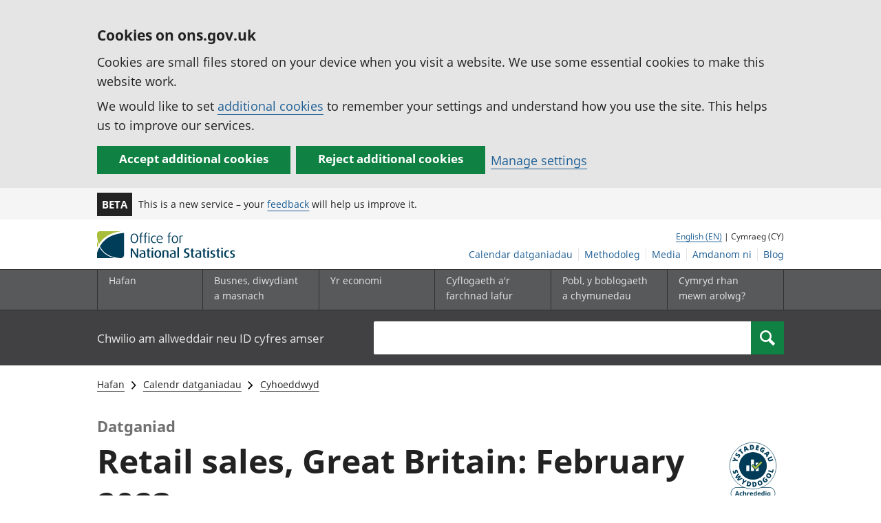

--- FILE ---
content_type: text/html; charset=UTF-8
request_url: https://cy.ons.gov.uk/releases/retailsalesgreatbritainfebruary2023
body_size: 9567
content:
<!DOCTYPE html>
<html lang="cy" xml:lang="cy">
  <head>
    <title>
      
        Retail sales, Great Britain: February 2023
      - Swyddfa Ystadegau Gwladol
    </title>

    
      <meta name="description" content="">
    

    <meta charset="utf-8">
    <meta content="width=device-width,initial-scale=1.0,user-scalable=1" name="viewport">
    <meta name="format-detection" content="telephone=no">
    <meta name="theme-color" content="#58595B">
    <meta name="apple-mobile-web-app-status-bar-style" content="#58595B">
    
    

    
      <link rel="stylesheet" href="//cdn.ons.gov.uk/dis-design-system-go/v1.3.0/css/main.css">
    

    

    

    <script>

    
    function extractValue(key, extractionString) {
        const extractionRegex = new RegExp(`'${key}':(.*?)[,}]`)
        const match = extractionString.match(extractionRegex)
        if (match) {
            return match[1]
        }
        
        return null
    }

    
    
    function getUsageCookieValue() {
        
        var policyCookie = document.cookie.match('(?:^|; )ons_cookie_policy=({.*?})');
        if (policyCookie) {
            console.debug('ons_cookie_policy found');

            var usageValue = extractValue("usage", policyCookie[1]);
            console.debug('usage is', usageValue);

            
            
            return (usageValue == "true") ? false : true
        }
        console.debug('no cookie found - opting out');
        return true
    }

    
    function htmlUnescape(str) {
        return str.replace(/&#x3D;/g, "=");
    }

    dataLayer = [{
        "analyticsOptOut": getUsageCookieValue(),
        "gtm.whitelist": ["google", "hjtc", "lcl"],
        "gtm.blacklist": ["customScripts", "sp", "adm", "awct", "k", "d", "j"],
    
        "contentTitle": htmlUnescape("Retail sales, Great Britain: February 2023"),
    
    
    
    
    
        "contentType": "releaseCalendar",
    
    
    }];

</script>

    
    
  <script>
    dataLayer.push({"analyticsOptOut": getUsageCookieValue(),
			"gtm.whitelist": ["google","hjtc","lcl"],
			"gtm.blacklist": ["customScripts","sp","adm","awct","k","d","j"],
			"contentTitle": "Retail sales, Great Britain: February 2023",
			"release-status": "published",
			"release-date": "2023/03/24",
			"release-time": "07:00",
			"release-date-status": "",
			"next-release-date": "21 April 2023",
			"contact-name": "Rhys Lewis ",
		});
  </script>


    
    
    <script>
      (function (w, d, s, l, i) {
        w[l] = w[l] || [];
        w[l].push({'gtm.start': new Date().getTime(), event: 'gtm.js'});
        var f = d.getElementsByTagName(s)[0],
          j = d.createElement(s),
          dl = l != 'dataLayer'
            ? '&l=' + l
            : '';
        j.async = true;
        j.src = 'https://www.googletagmanager.com/gtm.js?id=' + i + dl;
        f.parentNode.insertBefore(j, f);
      })(window, document, 'script', 'dataLayer', 'GTM-MBCBVQS');
    </script>
    
  </head>

  <body class="page-type--releaseCalendar">
    <script>
      document.body.className = (
        (document.body.className)
        ? document.body.className + ' js js-enabled'
        : 'js js-enabled');
    </script>

    
    <noscript>
      <iframe
        src="https://www.googletagmanager.com/ns.html?id=GTM-MBCBVQS"
        height="0"
        width="0"
        style="display:none;visibility:hidden"></iframe>
    </noscript>
    

    

    
      <div class="ons-page">
        <div class="ons-page__content">
        
        
          <section>
    <form action="/cookies/accept-all" method="GET" id="global-cookie-message" class="cookies-banner cookies-banner--hidden js-cookies-banner-form clearfix"
                aria-label="cookie banner">
        <div class="cookies-banner__wrapper wrapper js-cookies-banner-inform" role="region" aria-label="Cookies banner">
            <div>
                <div class="cookies-banner__message adjust-font-size--18">
                    <h2 class="cookies-banner__heading font-size--h3">Cookies on ons.gov.uk</h2>
                    <p class="cookies-banner__body">Cookies are small files stored on your device when you visit a website. We use some essential cookies to make this website work.</p>
                    <p class="cookies-banner__body">We would like to set <a href="/cookies">additional cookies</a> to remember your settings and understand how you use the site. This helps us to improve our services.</p>
                </div>
                <div class="cookies-banner__buttons">
                    <div class="nojs--hide cookies-banner__button cookies-banner__button--accept">
                        <button class="btn btn--full-width btn--primary btn--focus margin-right--2 font-weight-700 font-size--17 text-wrap js-accept-cookies" data-gtm-accept-cookies="true" type="submit" data-action="accept" tabindex="0">Accept additional cookies</button>
                    </div>
                    <div class="nojs--hide cookies-banner__button cookies-banner__button--reject">
                        <button class="btn btn--full-width btn--primary btn--focus margin-right--2 font-weight-700 font-size--17 text-wrap js-reject-cookies" data-gtm-accept-cookies="false" type="submit" data-action="reject" tabindex="0">Reject additional cookies</button>
                    </div>
                    <div class="cookies-banner__button">
                        <a href="/cookies">Manage settings</a>
                    </div>
                </div>
            </div>
        </div>
        <div class="hidden js-cookies-banner-confirmation" tabindex="-1">
            <div class="cookies-banner__wrapper wrapper">
                <div class="col">
                    <div class="cookies-banner__message adjust-font-size--18">
                        <p class="cookies-banner__confirmation-message">
                            <span class="hidden ons-js-accepted-text">You have accepted all additional cookies.</span>
                            <span class="hidden ons-js-rejected-text">You have rejected all additional cookies.</span>
                            <span>You can <a href="/cookies">change your cookie preferences</a> at any time.</span>
                            <button type="button" class="cookies-banner__button--hide js-hide-cookies-banner">Hide</button>
                        </p>
                    </div>
                </div>
            </div>
        </div>
    </form>
</section>

        
        
          <header>
    <a class="skiplink" href="#main" tabindex="0">Skip to main content</a>
    
    
    
        <div class="ons-phase-banner">
  <div class="ons-container">
    <div class="ons-grid ons-grid--flex ons-grid--gutterless ons-grid--no-wrap">
      <div class="ons-grid__col ons-col-auto ons-u-flex-no-grow ons-u-flex-no-shrink">
        <strong class="ons-phase-banner__badge">Beta</strong>
      </div>
      
        <div class="ons-col-auto ons-grid--flex ons-grid--no-wrap@l ons-grid--vertical-center">
            <span class="ons-u-fs-s ons-u-m-no">This is a new service – your <a href="/feedback">feedback</a> will help us improve it.</span>
        </div>
      
    </div>
  </div>
</div>

    
    <div id="pagePath" class="hide">/releases/retailsalesgreatbritainfebruary2023</div>
    <div class="wrapper">
        <div class="header col-wrap">
            <div class="col col--lg-one-third col--md-one-third">
                <a id="logo-link" href="/">
                    <img class="logo" src="https://cdn.ons.gov.uk/assets/images/ons-logo/v2/ons-logo.svg" alt="Logo Swyddfa Ystadegau Gwladol - Hafan">
                </a>
            </div>
            <div class="col col--lg-two-thirds col--md-two-thirds hide--sm print--hide language--js__container">
                <div class="language">
                    
                        <a class="language__link icon--hide" lang="en-GB" href="https://www.ons.gov.uk/releases/retailsalesgreatbritainfebruary2023">English (EN)</a>
                        | Cymraeg (CY)
                    
                </div>
            </div>
            <div class="secondary-nav col col--lg-two-thirds col--md-two-thirds print--hide">
                <ul id="nav-secondary" class="secondary-nav__list js-nav-clone__list">
                    <li class="secondary-nav__item">
                        <a class="secondary-nav__link  js-nav-clone__link" href="/releasecalendar">Calendar datganiadau</a>
                    </li>
                    <li class="secondary-nav__item">
                        <a class="secondary-nav__link  js-nav-clone__link" href="/methodology">Methodoleg</a>
                    </li>
                    <li class="secondary-nav__item">
                        <a class="secondary-nav__link  js-nav-clone__link" href="/news">Media</a>
                    </li>
                    <li class="secondary-nav__item">
                        <a class="secondary-nav__link  js-nav-clone__link" href="/aboutus">Amdanom ni</a>
                    </li>
                    <li class="secondary-nav__item">
                        <a
                            class="secondary-nav__link icon--hide js-nav-clone__link"
                            target="_blank"
                            rel="noopener noreferrer"
                            href="https://blog.ons.gov.uk/">Blog</a>
                    </li>
                </ul>
            </div>
        </div>
    </div>
    <div class="primary-nav print--hide">
        
            <nav aria-label="Site navigation">
                <ul class="nav--controls">
                    <li class="nav--controls__item">
                        <a
                            href="#nav-primary"
                            id="menu-toggle"
                            aria-controls="nav-primary"
                            aria-expanded="false"
                            class="nav--controls__menu ">
                            <span class="nav--controls__text">Dewislen</span>
                        </a>
                    </li>
                    
                        <li class="nav--controls__item ">
                            <a href="#nav-search" id="search-toggle" aria-controls="nav-search" aria-expanded="false" class="nav--controls__search" aria-label="Search">
                                <span class="nav--controls__text">Chwilio</span>
                            </a>
                        </li>
                    
                </ul>
                <ul class="wrapper nav-main--hidden primary-nav__list" id="nav-primary" aria-expanded="false">
                    <li class="primary-nav__item  js-nav hide--sm old-ie--display-block">
                        <a class="primary-nav__link col col--md-7 col--lg-9" href="/">Hafan</a>
                    </li>
                    <li class="primary-nav__item js-nav js-expandable ">
                        <a class="primary-nav__link col col--md-8 col--lg-10" href="/businessindustryandtrade" aria-expanded="false" aria-label="Busnes, diwydiant a masnach is-dewislen">
                            <span aria-hidden="true" class="expansion-indicator"></span>
                            <span class="submenu-title">
                                Busnes, diwydiant a masnach
                            </span>
                        </a>
                        <ul
                            class="primary-nav__child-list col col--md-16 col--lg-20 js-expandable__content js-nav-hidden jsEnhance"
                            aria-expanded="false"
                            aria-label="submenu">
                            <li class="primary-nav__child-item  js-expandable__child">
                                <a class="primary-nav__child-link" tabindex="-1" href="/businessindustryandtrade/business">Busnes</a>
                            </li>
                            <li class="primary-nav__child-item  js-expandable__child">
                                <a class="primary-nav__child-link" tabindex="-1" href="/businessindustryandtrade/changestobusiness">Newidiadau i fusnesau</a>
                            </li>
                            <li class="primary-nav__child-item  js-expandable__child">
                                <a class="primary-nav__child-link" tabindex="-1" href="/businessindustryandtrade/constructionindustry">Diwydiant adeiladu</a>
                            </li>
                            <li class="primary-nav__child-item  js-expandable__child">
                                <a class="primary-nav__child-link" tabindex="-1" href="/businessindustryandtrade/itandinternetindustry">Y diwydiant TG a&#39;r rhyngrwyd</a>
                            </li>
                            <li class="primary-nav__child-item  js-expandable__child">
                                <a class="primary-nav__child-link" tabindex="-1" href="/businessindustryandtrade/internationaltrade">Masnach ryngwladol</a>
                            </li>
                            <li class="primary-nav__child-item  js-expandable__child">
                                <a class="primary-nav__child-link" tabindex="-1" href="/businessindustryandtrade/manufacturingandproductionindustry">Y diwydiant gweithgynhyrchu a chynhyrchu</a>
                            </li>
                            <li class="primary-nav__child-item  js-expandable__child">
                                <a class="primary-nav__child-link" tabindex="-1" href="/businessindustryandtrade/retailindustry">Y diwydiant manwethu</a>
                            </li>
                            <li class="primary-nav__child-item  js-expandable__child">
                                <a class="primary-nav__child-link" tabindex="-1" href="/businessindustryandtrade/tourismindustry">Y diwydiant twristiaeth</a>
                            </li>
                        </ul>
                    </li>
                    <li class="primary-nav__item js-nav js-expandable ">
                        <a class="primary-nav__link col col--md-8 col--lg-10" href="/economy" aria-expanded="false" aria-label="Yr economi is-dewislen toggle">
                            <span aria-hidden="true" class="expansion-indicator"></span>
                            <span class="submenu-title">
                                Yr economi
                            </span>
                        </a>
                        <ul
                            class="primary-nav__child-list col col--md-16 col--lg-20 js-expandable__content js-nav-hidden jsEnhance"
                            aria-expanded="false"
                            aria-label="submenu">
                            <li class="primary-nav__child-item  js-expandable__child">
                                <a class="primary-nav__child-link" tabindex="-1" href="/economy/economicoutputandproductivity">Allgynnyrch economaidd a chynhyrchiant</a>
                            </li>
                            <li class="primary-nav__child-item  js-expandable__child">
                                <a class="primary-nav__child-link" tabindex="-1" href="/economy/environmentalaccounts">Cyfrifon amgylcheddol</a>
                            </li>
                            <li class="primary-nav__child-item  js-expandable__child">
                                <a class="primary-nav__child-link" tabindex="-1" href="/economy/governmentpublicsectorandtaxes">Llwodraeth, y sector cyhoeddus a threthi</a>
                            </li>
                            <li class="primary-nav__child-item  js-expandable__child">
                                <a class="primary-nav__child-link" tabindex="-1" href="/economy/grossdomesticproductgdp">Cynnyrch Domestig Gros (CDG)</a>
                            </li>
                            <li class="primary-nav__child-item  js-expandable__child">
                                <a class="primary-nav__child-link" tabindex="-1" href="/economy/grossvalueaddedgva">Gwerth Ychwanegol Gros</a>
                            </li>
                            <li class="primary-nav__child-item  js-expandable__child">
                                <a class="primary-nav__child-link" tabindex="-1" href="/economy/inflationandpriceindices">Mynegeion chwyddiant a phrisiau</a>
                            </li>
                            <li class="primary-nav__child-item  js-expandable__child">
                                <a class="primary-nav__child-link" tabindex="-1" href="/economy/investmentspensionsandtrusts">Buddsoddiadau, pensiynau ac ymddiriedolaethau</a>
                            </li>
                            <li class="primary-nav__child-item  js-expandable__child">
                                <a class="primary-nav__child-link" tabindex="-1" href="/economy/nationalaccounts">Cyfrifon gwladol</a>
                            </li>
                            <li class="primary-nav__child-item  js-expandable__child">
                                <a class="primary-nav__child-link" tabindex="-1" href="/economy/regionalaccounts">Cyfrifon rhanbarthol</a>
                            </li>
                        </ul>
                    </li>
                    <li class="primary-nav__item js-nav js-expandable ">
                        <a class="primary-nav__link col col--md-8 col--lg-10" href="/employmentandlabourmarket" aria-expanded="false" aria-label="Cyflogaeth a&#39;r farchnad lafur is-dewislen toggle">
                            <span aria-hidden="true" class="expansion-indicator"></span>
                            <span class="submenu-title">
                                Cyflogaeth a&#39;r farchnad lafur
                            </span>
                        </a>
                        <ul
                            class="primary-nav__child-list col col--md-16 col--lg-20 js-expandable__content js-nav-hidden jsEnhance"
                            aria-expanded="false"
                            aria-label="submenu">
                            <li class="primary-nav__child-item  js-expandable__child">
                                <a class="primary-nav__child-link" tabindex="-1" href="/employmentandlabourmarket/peopleinwork">Pobl mewn gwaith</a>
                            </li>
                            <li class="primary-nav__child-item  js-expandable__child">
                                <a class="primary-nav__child-link" tabindex="-1" href="/employmentandlabourmarket/peoplenotinwork">Pobl nad ydynt mewn gwaith</a>
                            </li>
                        </ul>
                    </li>
                    <li class="primary-nav__item js-nav js-expandable ">
                        <a class="primary-nav__link col col--md-8 col--lg-10" href="/peoplepopulationandcommunity" aria-expanded="false" aria-label="Pobl, y boblogaeth a chymunedau is-dewislen toggle">
                            <span aria-hidden="true" class="expansion-indicator"></span>
                            <span class="submenu-title">
                                Pobl, y boblogaeth a chymunedau
                            </span>
                        </a>
                        <ul
                            class="primary-nav__child-list col col--md-16 col--lg-20 js-expandable__content js-nav-hidden jsEnhance"
                            aria-expanded="false"
                            aria-label="submenu">
                            <li class="primary-nav__child-item  js-expandable__child">
                                <a class="primary-nav__child-link" tabindex="-1" href="/peoplepopulationandcommunity/armedforcescommunity">Armed forces community</a>
                            </li>
                            <li class="primary-nav__child-item  js-expandable__child">
                                <a class="primary-nav__child-link" tabindex="-1" href="/peoplepopulationandcommunity/birthsdeathsandmarriages">Genedigaethau, marwolaethau a phriodasau</a>
                            </li>
                            <li class="primary-nav__child-item  js-expandable__child">
                                <a class="primary-nav__child-link" tabindex="-1" href="/peoplepopulationandcommunity/crimeandjustice">Troseddu a chyfiawnder</a>
                            </li>
                            <li class="primary-nav__child-item  js-expandable__child">
                                <a class="primary-nav__child-link" tabindex="-1" href="/peoplepopulationandcommunity/culturalidentity">Hunaniaeth ddiwylliannol</a>
                            </li>
                            <li class="primary-nav__child-item  js-expandable__child">
                                <a class="primary-nav__child-link" tabindex="-1" href="/peoplepopulationandcommunity/educationandchildcare">Addysg a gofal plant</a>
                            </li>
                            <li class="primary-nav__child-item  js-expandable__child">
                                <a class="primary-nav__child-link" tabindex="-1" href="/peoplepopulationandcommunity/elections">Etholiadau</a>
                            </li>
                            <li class="primary-nav__child-item  js-expandable__child">
                                <a class="primary-nav__child-link" tabindex="-1" href="/peoplepopulationandcommunity/healthandsocialcare">Iechyd a gofal cymdeithasol</a>
                            </li>
                            <li class="primary-nav__child-item  js-expandable__child">
                                <a class="primary-nav__child-link" tabindex="-1" href="/peoplepopulationandcommunity/householdcharacteristics">Nodweddion aelwydydd</a>
                            </li>
                            <li class="primary-nav__child-item  js-expandable__child">
                                <a class="primary-nav__child-link" tabindex="-1" href="/peoplepopulationandcommunity/housing">Tai</a>
                            </li>
                            <li class="primary-nav__child-item  js-expandable__child">
                                <a class="primary-nav__child-link" tabindex="-1" href="/peoplepopulationandcommunity/leisureandtourism">Hamdden a thwristiaeth</a>
                            </li>
                            <li class="primary-nav__child-item  js-expandable__child">
                                <a class="primary-nav__child-link" tabindex="-1" href="/peoplepopulationandcommunity/wellbeing">Lles</a>
                            </li>
                            <li class="primary-nav__child-item  js-expandable__child">
                                <a class="primary-nav__child-link" tabindex="-1" href="/peoplepopulationandcommunity/personalandhouseholdfinances">Cyllid personol a chyllid aelwydydd</a>
                            </li>
                            <li class="primary-nav__child-item  js-expandable__child">
                                <a class="primary-nav__child-link" tabindex="-1" href="/peoplepopulationandcommunity/populationandmigration">Poblogaeth ac ymfudo</a>
                            </li>
                        </ul>
                    </li>
                    <li class="primary-nav__item js-nav">
                        <a class="primary-nav__link  col col--md-8 col--lg-10" href="/surveys">
                            Cymryd rhan mewn arolwg?
                        </a>
                    </li>
                    <li class="hide--md primary-nav__language">
                        
                            <a class="language__link icon--hide" href="https://www.ons.gov.uk/releases/retailsalesgreatbritainfebruary2023">English (EN)</a>
                            | Cymraeg (CY)
                        
                    </li>
                </ul>
            </nav>
        
    </div>
    
        <div class="search nav-search--hidden print--hide" id="searchBar" role="search">
            <div class="wrapper">
                <form class="col-wrap search__form" action="/search">
                    <label class="search__label col col--md-23 col--lg-24" for="nav-search">Chwilio am allweddair neu ID cyfres amser</label>
                    <input
                        type="search"
                        autocomplete="off"
                        class="search__input col col--md-21 col--lg-32"
                        id="nav-search"
                        name="q"
                        value="">
                    <button type="submit" class="search__button col--md-3 col--lg-3" id="nav-search-submit" aria-label="Search">
                        <span class="visuallyhidden">Chwilio</span>
                        
                            <span><svg
    class="ons-svg-icon ons-svg-icon--m"
    viewbox="0 0 12 12"
    xmlns="http://www.w3.org/2000/svg"
    aria-hidden="true"
    fill="currentColor">
    <path d="M11.86 10.23 8.62 6.99a4.63 4.63 0 1 0-6.34 1.64 4.55 4.55 0 0 0 2.36.64 4.65 4.65 0 0 0 2.33-.65l3.24 3.23a.46.46 0 0
    0 .65 0l1-1a.48.48 0 0 0 0-.62Zm-5-3.32a3.28 3.28 0 0 1-2.31.93 3.22 3.22 0 1 1 2.35-.93Z"/>
</svg>
</span>
                        
                    </button>
                </form>
            </div>
        </div>
    
</header>

          



<div class="ons-page__container ons-container">
    <nav
        class="ons-breadcrumb print--hide"
        aria-label="Breadcrumbs"
    >
        <ol class="ons-breadcrumb__items ons-u-fs-s">
            
            <li class="ons-breadcrumb__item ons-u-p-no">
                
                <a
                    class="ons-breadcrumb__link"
                    href="/"
                >Hafan</a>
                
                <svg class="ons-svg-icon" viewBox="0 0 8 13" xmlns="http://www.w3.org/2000/svg" focusable="false">
    <path
        d="M5.74,14.28l-.57-.56a.5.5,0,0,1,0-.71h0l5-5-5-5a.5.5,0,0,1,0-.71h0l.57-.56a.5.5,0,0,1,.71,0h0l5.93,5.93a.5.5,0,0,1,0,.7L6.45,14.28a.5.5,0,0,1-.71,0Z"
        transform="translate(-5.02 -1.59)"/>
</svg>

            </li>
            
            <li class="ons-breadcrumb__item ons-u-p-no">
                
                <a
                    class="ons-breadcrumb__link"
                    href="/releasecalendar"
                >Calendr datganiadau</a>
                
                <svg class="ons-svg-icon" viewBox="0 0 8 13" xmlns="http://www.w3.org/2000/svg" focusable="false">
    <path
        d="M5.74,14.28l-.57-.56a.5.5,0,0,1,0-.71h0l5-5-5-5a.5.5,0,0,1,0-.71h0l.57-.56a.5.5,0,0,1,.71,0h0l5.93,5.93a.5.5,0,0,1,0,.7L6.45,14.28a.5.5,0,0,1-.71,0Z"
        transform="translate(-5.02 -1.59)"/>
</svg>

            </li>
            
            <li class="ons-breadcrumb__item ons-u-p-no">
                
                <a
                    class="ons-breadcrumb__link"
                    href="/releasecalendar?release-type=type-published"
                >Cyhoeddwyd</a>
                
                <svg class="ons-svg-icon" viewBox="0 0 8 13" xmlns="http://www.w3.org/2000/svg" focusable="false">
    <path
        d="M5.74,14.28l-.57-.56a.5.5,0,0,1,0-.71h0l5-5-5-5a.5.5,0,0,1,0-.71h0l.57-.56a.5.5,0,0,1,.71,0h0l5.93,5.93a.5.5,0,0,1,0,.7L6.45,14.28a.5.5,0,0,1-.71,0Z"
        transform="translate(-5.02 -1.59)"/>
</svg>

            </li>
            
        </ol>
    </nav>
</div>



        
        <main id="main" role="main" tabindex="-1">
          <div class="ons-page__container ons-container release" 
  data-gtm-release-status="published"
  data-gtm-release-date="2023/03/24"
  data-gtm-release-time="07:00"
  data-gtm-release-date-status=""
  data-gtm-next-release-date="21 April 2023"
  data-gtm-contact-name="Rhys Lewis "
>

  <div class="ons-u-fs-m ons-u-mt-s ons-u-pb-xxs release__document-type">Datganiad</div>
  <h1 class="ons-u-fs-xxxl ons-u-mb-m">
    <span>Retail sales, Great Britain: February 2023</span>
    
      <a
        href="https://uksa.statisticsauthority.gov.uk/about-the-authority/uk-statistical-system/types-of-official-statistics/"
        class="national-statistics__link ons-u-ml-s"
      >
        
          <img
            src="https://cdn.ons.gov.uk/assets/images/ons-logo/kitemark/v2/uksa-kitemark-cy.svg"
            alt="UK Statistics Authority Kitemark"
            class="osr__logo"
          >
        
      </a>
    
  </h1>

  <div>
    

    
          <div class="ons-grid ons-js-toc-container ons-u-ml-no">
            <div class="ons-grid__col ons-grid__col--sticky@m ons-col-4@m ons-col-12@s ons-u-p-no">
              <span class="ons-u-fs-r--b">Rhyddhawyd:</span>
              <span class="ons-u-nowrap">24 Mawrth 2023 7:00am</span>
            </div>
            <div class="ons-grid__col ons-col-8@m ons-col-12@s ons-u-p-no@xxs@m">
              <span class="ons-u-fs-r--b">Datganiad nesaf:</span>
              <span class="ons-u-nowrap">21 April 2023</span>
            </div>
          </div>
        
    <div class="ons-u-pt-s ons-u-pb-m@m ons-u-pb-s@xxs@m">
        
    </div>
</div>

  <div class="ons-grid ons-js-toc-container ons-u-ml-no">
   
  <div class="ons-grid__col ons-grid__col--sticky@m ons-col-4@m ons-u-p-no">
    

<aside
  
  class="ons-toc-container"
  role="complementary"
>
  <nav
    class="ons-toc"
    aria-label="Tabl cynnwys"
  >
    <h2 class="ons-toc__title ons-u-fs-r--b ons-u-mb-s">Cynnwys</h2>
    <ol class="ons-list ons-u-mb-m ons-list--dashed">
      
      
        
        <li
          class="ons-list__item"
          
        >
          <a href="#summary" class="ons-list__link">Crynodeb</a>
        </li>
      
        
        <li
          class="ons-list__item"
          
        >
          <a href="#publications" class="ons-list__link">Cyhoeddiadau</a>
        </li>
      
        
        <li
          class="ons-list__item"
          
        >
          <a href="#data" class="ons-list__link">Data</a>
        </li>
      
        
        <li
          class="ons-list__item"
          
        >
          <a href="#contactdetails" class="ons-list__link">Manylion cyswllt</a>
        </li>
      
        
        <li
          class="ons-list__item"
          
        >
          <a href="#aboutthedata" class="ons-list__link">Ynglŷn â&#39;r data</a>
        </li>
      
    </ol>
  </nav>
</aside>

  </div>


  
  <div class="ons-grid__col ons-col-8@m ons-col-12@s ons-u-p-no@xxs@m">
    <div class="ons-pl-grid-col">
  
  
  
    
    <section id="summary" class="ons-u-mb-l">
      <h2>Crynodeb</h2>
      
        <p><p>A first estimate of retail sales in volume and value terms, seasonally and non-seasonally adjusted.</p>
</p>
      
    </section>
  
    
    <section id="publications" class="ons-u-mb-l">
      <h2>Cyhoeddiadau</h2>
      
        <ul class="ons-list ons-list--bare">
  
    <li class="ons-list__item">
      <p>
        
        
          <a href="/businessindustryandtrade/retailindustry/bulletins/retailsales/february2023">Retail sales, Great Britain: February 2023</a>
        
      </p>

      
        <p>
          A first estimate of retail sales in volume and value terms, seasonally and non-seasonally adjusted.
        </p>
      
    </li>
  
</ul>

      
    </section>
  
    
    <section id="data" class="ons-u-mb-l">
      <h2>Data</h2>
      
        <ul class="ons-list ons-list--bare">
  
    <li class="ons-list__item">
      <p>
        
        
          <a href="/businessindustryandtrade/retailindustry/datasets/retailsalesrevisionstriangles3monthgrowth">Retail sales revisions triangles, three-month growth</a>
        
      </p>
       
        <p>
          Detailed revisions analysis for three months, Great Britain; includes a 12-month comparison.
        </p>
      
    </li>
  
    <li class="ons-list__item">
      <p>
        
        
          <a href="/businessindustryandtrade/retailindustry/datasets/retailsalesindexreferencetables">Retail Sales Index</a>
        
      </p>
       
        <p>
          A series of retail sales data for Great Britain in value and volume terms, seasonally and non-seasonally adjusted.
        </p>
      
    </li>
  
    <li class="ons-list__item">
      <p>
        
        
          <a href="/businessindustryandtrade/retailindustry/datasets/retailsalessummarytables">Retail sales, summary tables</a>
        
      </p>
       
        <p>
          Summary tables for distribution analysis, response rates, standard errors and revisions triangles.
        </p>
      
    </li>
  
    <li class="ons-list__item">
      <p>
        
        
          <a href="/businessindustryandtrade/retailindustry/datasets/retailsalesrevisionstriangles1monthgrowth">Retail sales revisions triangles, one-month growth</a>
        
      </p>
       
        <p>
          Detailed retail sales revisions analysis for the current month, Great Britain; includes a 12-month comparison.
        </p>
      
    </li>
  
    <li class="ons-list__item">
      <p>
        
        
          <a href="/businessindustryandtrade/retailindustry/datasets/retailsalesbusinessanalysis">Retail sales, business analysis</a>
        
      </p>
       
        <p>
          The extent to which individual businesses in Great Britain experienced actual changes in their sales.
        </p>
      
    </li>
  
    <li class="ons-list__item">
      <p>
        
        
          <a href="/businessindustryandtrade/retailindustry/datasets/retailsalesqualitytables">Retail sales quality tables</a>
        
      </p>
       
        <p>
          Standard error reference tables for the Retail Sales Index in Great Britain.
        </p>
      
    </li>
  
    <li class="ons-list__item">
      <p>
        
        
          <a href="/businessindustryandtrade/retailindustry/datasets/retailsalesindexcategoriesandtheirpercentageweights">Retail Sales Index categories and their percentage weights</a>
        
      </p>
       
        <p>
          Retail sales categories and descriptions and their percentage of all retailing in Great Britain.
        </p>
      
    </li>
  
    <li class="ons-list__item">
      <p>
        
        
          <a href="/businessindustryandtrade/retailindustry/datasets/retailsalesindexinternetsales">Retail Sales Index internet sales</a>
        
      </p>
       
        <p>
          Internet sales in Great Britain by store type, month and year.
        </p>
      
    </li>
  
    <li class="ons-list__item">
      <p>
        
        
          <a href="/businessindustryandtrade/retailindustry/datasets/poundsdatatotalretailsales">Retail sales pounds data</a>
        
      </p>
       
        <p>
          Total sales and average weekly spending estimates for each retail sector in Great Britain in thousands of pounds.
        </p>
      
    </li>
  
    <li class="ons-list__item">
      <p>
        
        
          <a href="/businessindustryandtrade/retailindustry/datasets/internetsalesindexcategoriesandtheirpercentageweights">Retail sales, internet index categories and their percentage weights</a>
        
      </p>
       
        <p>
          Descriptions and categories of the Internet Sales Index and their percentage of all retailing for Great Britain.
        </p>
      
    </li>
  
  
  
</ul>

      
    </section>
  
    
    <section id="contactdetails" class="ons-u-mb-l">
      <h2>Manylion cyswllt</h2>
      
        <div>
  <h3 class="ons-u-mb-no ons-u-fs-r--b">Enw</h3>
  <p>Rhys Lewis </p>

  <h3 class="ons-u-mb-no ons-u-fs-r--b">E-bost</h3>
  <p>
    <a href="mailto:retail.sales.enquiries@ons.gov.uk">retail.sales.enquiries@ons.gov.uk</a>
  </p>

  
    <h3 class="ons-u-mb-no ons-u-fs-r--b">Ffôn</h3>
    <p>
      <a href="tel:&#43;44%201633%20455602">&#43;44 1633 455602</a>
    </p>
  
</div>

      
    </section>
  
    
    <section id="aboutthedata" class="ons-u-mb-l">
      <h2>Ynglŷn â&#39;r data</h2>
      
        <div class="about-the-data">
  
  
  
    <div class="ons-u-mb-l national-statistics">
      <h2 class="ons-u-fs-m ons-u-flex-ai-c">
        <span>Accredited Official Statistics</span>
        <a
          href="https://uksa.statisticsauthority.gov.uk/about-the-authority/uk-statistical-system/types-of-official-statistics/"
          class="national-statistics__link ons-u-ml-s"
        >
        
          <img
            src="https://cdn.ons.gov.uk/assets/images/ons-logo/kitemark/v2/uksa-kitemark-cy.svg"
            alt="UK Statistics Authority Kitemark"
            class="osr__logo"
          >
        
        </a>
      </h2>
      <p>These are accredited official statistics. They have been independently reviewed by the Office for Statistics Regulation (OSR) and found to comply with the standards of trustworthiness, quality and value in the <a href="https://code.statisticsauthority.gov.uk/the-code/">Code of Practice for Statistics</a>. This broadly means that the statistics:</p>

      <ul class="ons-list">
        <li class="ons-list__item">meet user needs</li>
        <li class="ons-list__item">are presented clearly and accessibly</li>
        <li class="ons-list__item">are produced using appropriate data and sound methods</li>
        <li class="ons-list__item">are managed impartially and objectively in the public interest</li>
      </ul>
    </div>
  
</div>

      
    </section>
  
</div>

  </div>
</div>

</div>

        </main>
        
        </div>
        
        
          <footer class="print--hide padding-top--13">
   <section>
      
      
      <div class="wrapper">
  <div
    class="improve-this-page"
    data-module="improve-this-page"
  >
    
    <div
      class="improve-this-page__prompt clearfix link-adjust"
      id="feedback-form-header"
      role="status"
      aria-live="assertive"
      tabindex="-1"
    >
      <div class="improve-this-page__prompt_left">
        <h2 class="improve-this-page__is-useful-question margin-right--1">A yw&#39;r dudalen hon yn ddefnyddiol?</h2>
        <a
          id="feedback-form-yes"
          class="improve-this-page__page-is-useful-button"
          href="/feedback/thanks"
          aria-label="Ydy, mae’r dudalen hon yn ddefnyddiol"
        >Ydy</a>
        <span>|</span>
        <a
          id="feedback-form-no"
          class="js-toggle"
          href="/feedback"
          aria-label="Nac ydy, nid yw’r dudalen hon yn ddefnyddiol"
        >Nac ydy</a>
      </div>
      <div class="improve-this-page__prompt_right">
        <a
          id="feedback-form-anything-wrong"
          class="js-toggle improve-this-page__anything-wrong"
          href="/feedback"
        >Adrodd problem gyda’r dudalen yma</a>
      </div>
    </div>
    <div
      id="feedback-form"
      class="improve-this-page__form js-hidden"
    >
      <div class="ons-col-8@m">
        <form
          id="feedback-form-container"
          name="feedback-form"
        >
          <input
            type="hidden"
            name="url"
            id="feedback-api-url"
            value=""
          >
          <input
            type="hidden"
            name="feedback-form-type"
            value="footer"
          >
          <input
            type="hidden"
            name="url"
            id="feedback-form-url"
            value=""
          >
          <input
            type="hidden"
            name="type"
            value="A specific page"
          >
          
          




<div class="ons-field">
    

<label
    class="ons-label"
    
    for="description-field"
    id="description-field-label"
>Sut y dylem wella&#39;r dudalen hon?</label>

<textarea
    id="description-field"
    class="ons-input ons-input--textarea"
    name="description"
    rows="8"
    
    
    required
    
    
    autocomplete="off"
    
    
    
    data-value-missing="Ysgrifennwch adborth"
    
    
></textarea>

</div>


<fieldset class="ons-fieldset">
    <legend class="ons-fieldset__legend">A hoffech gael ateb?</legend>
    <p>Os hoffech i ni gysylltu â chi, ychwanegwch eich enw a&#39;ch cyfeiriad e-bost isod.</p>
    

<div class="ons-field">
    

<label
    class="ons-label"
    
    for="name-field"
    id="name-field-label"
>Enw (dewisol)</label>

<input
    class="ons-input ons-input--text ons-input-type__input"
    type="text"
    id="name-field"
    value=""
    name="name"
    
    
    autocomplete="name"
    
    
    
>

</div>


    

<div class="ons-field">
    

<label
    class="ons-label"
    
    for="email-field"
    id="email-field-label"
>E-bost (dewisol)</label>

<input
    class="ons-input ons-input--text ons-input-type__input"
    type="email"
    id="email-field"
    value=""
    name="email"
    
    
    autocomplete="email"
    
    
    
    
    data-type-mismatch="Rhowch gyfeiriad ebost ar ffurf ddilys, er enghraifft, enw@esiampl.com"
    
    
>

</div>


</fieldset>
<div class="ons-btn-group ons-u-mt-m">
    <button
        type="submit"
        class="ons-btn"
        formnovalidate
    >
        <span class="ons-btn__inner">
            <span class="ons-btn__text">
                Anfon adborth
            </span>
        </span>
    </button>
    <button
        type="button"
        class="ons-btn ons-btn--secondary"
        id="btn__cancel"
    >
        <span class="ons-btn__inner">
            <span class="ons-btn__text">Nid wyf am roi adborth</span>
        </span>
    </button>
</div>

          
        </form>
      </div>
    </div>
  </div>
</div>

      
      <h2 class="visuallyhidden">Footer links</h2>
      <div class="footer">
         <div class="wrapper">
            <nav aria-label="Footer links">
               <div class="footer-nav col-wrap">
                  <div class="col col--lg-one-third col--md-one-third">
                     <h2 class="footer-nav__heading">Cymorth</h2>
                     <ul class="footer-nav__list">
                        <li class="footer-nav__item">
                           <a href="/help/accessibility">Hygyrchedd</a>
                        </li>
                        <li class="footer-nav__item">
                           <a href="/cookies">Cwcis</a>
                        </li>
                        <li class="footer-nav__item">
                           <a href="/help/privacynotice">Preifatrwydd</a>
                        </li>
                        <li class="footer-nav__item">
                           <a href="/help/termsandconditions">Telerau ac amodau</a>
                        </li>
                     </ul>
                  </div>
                  <div class="col col--lg-one-third col--md-one-third">
                     <h2 class="footer-nav__heading">Ynglŷn ag SYG</h2>
                     <ul class="footer-nav__list">
                        <li class="footer-nav__item">
                           <a href="/aboutus/whatwedo">Beth rydym yn ei wneud</a>
                        </li>
                        <li class="footer-nav__item">
                           <a href="https://careers.ons.gov.uk">Gyrfaoedd</a>
                        </li>
                        <li class="footer-nav__item">
                           <a href="/aboutus/contactus">Cysylltu â ni</a>
                        </li>
                        <li class="footer-nav__item">
                           <a href="/news">Newyddion</a>
                        </li>
                        <li class="footer-nav__item">
                           <a
                              href="/aboutus/transparencyandgovernance/freedomofinformationfoi">Rhyddid Gwybodaeth</a>
                        </li>
                     </ul>
                  </div>
                  <div class="col col--lg-one-third col--md-one-third">
                     <h2 class="footer-nav__heading">Cysylltu â ni</h2>
<ul class="footer-nav__list">
    <li class="footer-nav__item">
        <a href="https://twitter.com/ONS" class="icon--hide" target="_blank">X</a>
    </li>
    <li class="footer-nav__item">
        <a href="https://www.instagram.com/officefornationalstatistics/" class="icon--hide" target="_blank">Instagram</a>
    </li>
    <li class="footer-nav__item">
        <a href="https://www.facebook.com/ONS" class="icon--hide" target="_blank">Facebook</a>
    </li>
    <li class="footer-nav__item">
        <a href="https://www.linkedin.com/company/office-for-national-statistics" class="icon--hide" target="_blank">LinkedIn</a>
    </li>
    <li class="footer-nav__item">
        <a href="https://consultations.ons.gov.uk/" class="icon--hide" target="_blank">Ymgynghoriadau</a>
    </li>
    <li class="footer-nav__item">
        <a href="https://www.statsusernetwork.ons.gov.uk/" class="icon--hide" target="_blank">Fforymau trafod</a>
    </li>
    <li class="footer-nav__item">
        <a href="https://public.govdelivery.com/accounts/UKONS/subscribers/new" class="icon--hide" target="_blank">Rhybuddion ebost</a>
    </li>
</ul>

                  </div>
               </div>
            </nav>
         </div>
         <div class="wrapper">
            
            <hr class="ons-footer__hr">
            
            <div class="footer-license">
               
               <svg
    class="ons-footer__ogl-img"
    xmlns="http://www.w3.org/2000/svg"
    width="60px"
    height="24px"
    viewbox="0 0 60 24"
    focusable="false"
    aria-hidden="true">
    <path
        d="M51.7,17.5V0l-6.2,4v19.8h13.8v-6.2H51.7z
            M36.7,16.3c-1,0.9-2.4,1.4-3.8,1.4c-3.2,0-5.8-2.6-5.8-5.8s2.6-5.8,5.8-5.8c2,0,3.9,1.1,4.9,2.7L43,5.6C40.9,2.2,37.1,0,32.9,0c-4.5,0-8.4,2.5-10.4,6.1C20.4,2.5,16.5,0,12,0C5.4,0,0,5.4,0,12s5.4,12,12,12c4.5,0,8.4-2.5,10.4-6.1c2.1,3.6,6,6.1,10.4,6.1c3,0,5.8-1.1,7.9-3l2.4,2.7h0.4V13h-9.8L36.7,16.3zM12,17.8c-3.2,0-5.8-2.6-5.8-5.8S8.8,6.2,12,6.2s5.8,2.6,5.8,5.8S15.2,17.8,12,17.8"
        fill="currentColor"></path>
</svg>

               
               <p class="footer-license__text margin-left-sm--0">
                  
                  Mae'r holl gynnwys ar gael o dan delerau'r <a class="ons-external-link" href="http://www.nationalarchives.gov.uk/doc/open-government-licence/version/3/" target="_blank">Open Government Licence v3.0<span class="ons-external-link__icon"><svg class="ons-svg-icon" viewBox="0 0 12 12" xmlns="http://www.w3.org/2000/svg" focusable="false" fill="currentColor"><path d="M13.5,9H13a.5.5,0,0,0-.5.5v3h-9v-9h3A.5.5,0,0,0,7,3V2.5A.5.5,0,0,0,6.5,2h-4a.5.5,0,0,0-.5.5v11a.5.5,0,0,0,.5.5h11a.5.5,0,0,0,.5-.5v-4A.5.5,0,0,0,13.5,9Z" transform="translate(-2 -1.99)"/><path d="M8.83,7.88a.51.51,0,0,0,.71,0l2.31-2.32,1.28,1.28A.51.51,0,0,0,14,6.49v-4a.52.52,0,0,0-.5-.5h-4A.51.51,0,0,0,9,2.52a.58.58,0,0,0,.14.33l1.28,1.28L8.12,6.46a.51.51,0,0,0,0,.71Z" transform="translate(-2 -1.99)"/></svg></span></a>&nbsp;, ac eithrio lle y nodir fel arall
                  
               </p>
            </div>
         </div>
      </div>
   </section>
</footer>

        
        
      </div>
      <script type="module" src="//cdn.ons.gov.uk/dis-design-system-go/v1.3.0/js/main.js"></script>
      <script nomodule src="//cdn.ons.gov.uk/dis-design-system-go/v1.3.0/js/main.es5.js"></script>
    

    
  <script>(function(){function c(){var b=a.contentDocument||a.contentWindow.document;if(b){var d=b.createElement('script');d.innerHTML="window.__CF$cv$params={r:'9c27e292bd532877',t:'MTc2OTE3NzUzNi4wMDAwMDA='};var a=document.createElement('script');a.nonce='';a.src='/cdn-cgi/challenge-platform/scripts/jsd/main.js';document.getElementsByTagName('head')[0].appendChild(a);";b.getElementsByTagName('head')[0].appendChild(d)}}if(document.body){var a=document.createElement('iframe');a.height=1;a.width=1;a.style.position='absolute';a.style.top=0;a.style.left=0;a.style.border='none';a.style.visibility='hidden';document.body.appendChild(a);if('loading'!==document.readyState)c();else if(window.addEventListener)document.addEventListener('DOMContentLoaded',c);else{var e=document.onreadystatechange||function(){};document.onreadystatechange=function(b){e(b);'loading'!==document.readyState&&(document.onreadystatechange=e,c())}}}})();</script></body>
</html>


--- FILE ---
content_type: application/javascript; charset=UTF-8
request_url: https://cy.ons.gov.uk/cdn-cgi/challenge-platform/h/b/scripts/jsd/d251aa49a8a3/main.js?
body_size: 8491
content:
window._cf_chl_opt={AKGCx8:'b'};~function(f6,qH,qy,qr,qE,qQ,qL,qP,f0,f1){f6=h,function(o,f,fp,f5,R,O){for(fp={o:405,f:437,R:306,O:435,z:342,l:471,S:298,a:451,C:522,c:314,g:351},f5=h,R=o();!![];)try{if(O=parseInt(f5(fp.o))/1+-parseInt(f5(fp.f))/2*(parseInt(f5(fp.R))/3)+parseInt(f5(fp.O))/4+parseInt(f5(fp.z))/5+parseInt(f5(fp.l))/6*(parseInt(f5(fp.S))/7)+-parseInt(f5(fp.a))/8*(parseInt(f5(fp.C))/9)+-parseInt(f5(fp.c))/10*(parseInt(f5(fp.g))/11),O===f)break;else R.push(R.shift())}catch(z){R.push(R.shift())}}(Z,231792),qH=this||self,qy=qH[f6(338)],qr=function(RN,RB,Rv,Rc,Ra,RS,f7,f,R,O,z){return RN={o:516,f:515,R:388,O:525,z:456,l:502,S:482,a:404,C:361},RB={o:517,f:527,R:450,O:340,z:383,l:278,S:294,a:271,C:394,c:450,g:501,v:413,B:393,N:290,I:497,b:372,k:271,x:400,U:450,T:462,D:507,Y:490,J:344,X:391,A:284,n:312,G:519,H:352,y:393,E:517},Rv={o:340,f:449},Rc={o:310,f:410,R:287,O:449,z:352,l:513,S:288,a:409,C:519,c:513,g:409,v:513,B:288,N:409,I:276,b:525,k:311,x:440,U:326,T:429,D:393,Y:294,J:415,X:424,A:457,n:331,G:378,H:393,y:311,E:450,K:285,W:490,V:517,M:323,e:304,F:383,i:374,s:373,j:294,Q:513,d:321,L:506,P:500,m:311,w0:383,w1:284,w2:426,w3:501,w4:290,w5:287,w6:420,w7:393,w8:394,w9:374,ww:340,wZ:511,wh:492,wo:450,wq:489,wf:322,wR:518,wO:396,wz:459,wl:508,wS:468,wa:393,wC:497,wc:457,wg:492,wv:393,wB:420,wN:393,wI:391,wb:362},Ra={o:321,f:491,R:337,O:373},RS={o:515,f:352},f7=f6,f={'HGWPA':function(l,S){return l!==S},'PsVhj':f7(RN.o),'yodeR':function(l,S){return l==S},'IXdTH':function(l,S){return S!==l},'tytDy':f7(RN.f),'FRKLE':f7(RN.R),'UpMNj':function(l,S){return S==l},'lKUyr':function(l,S){return l+S},'MWgvj':f7(RN.O),'OOtPi':f7(RN.z),'tINxM':f7(RN.l),'kvalV':function(l,S){return l<S},'iZhRu':function(l,S){return l(S)},'AGClh':function(l,S){return S|l},'xVtDU':function(l,S){return l<S},'dCMbt':function(l,S){return l|S},'unhBX':function(l,S){return l<<S},'PUwaB':function(l,S){return l-S},'xkrNv':function(l,S){return S&l},'Uriil':function(l,S){return S==l},'Dzsvt':function(l,S){return l(S)},'jtoUl':function(l,S){return l<S},'OMxKT':function(l,S){return l<<S},'BWXsW':f7(RN.S),'ReSmU':function(l,S){return S==l},'upOLx':function(l,S){return l-S},'gedPS':function(l,S){return l(S)},'pIrVa':function(l,S){return l>S},'dRzbI':function(l,S){return l-S},'yeaVE':function(l,S){return l(S)},'khBMw':function(l,S){return l==S},'cmxPe':function(l,S){return l-S},'Vaqtn':function(l,S){return l<<S},'bNGcz':function(l,S){return S==l},'hyvxa':function(l,S){return l==S},'oMHDA':function(l,S){return l-S},'NIYgH':function(l,S){return l==S},'PEilF':function(l,S){return S!=l},'gAZLs':function(l,S){return l!=S},'EbtUD':function(l,S){return l*S},'kxrWI':function(l,S){return S*l},'JKFVZ':function(l,S){return l(S)},'cSozl':function(l,S){return S!=l},'xWDSP':function(l,S){return l==S},'tPuGS':function(l,S){return S*l},'DyVdF':function(l,S){return l-S},'Idopz':function(l,S){return S===l}},R=String[f7(RN.a)],O={'h':function(l,f8){return f8=f7,f[f8(Ra.o)](f[f8(Ra.f)],f8(Ra.R))?f[f8(Ra.O)](null,l)?'':O.g(l,6,function(S,f9){return f9=f8,f9(RS.o)[f9(RS.f)](S)}):void 0},'g':function(S,C,B,fw,N,I,x,U,T,D,Y,J,X,A,G,H,y,E,K,F){if(fw=f7,N={'ChMIf':function(W){return W()}},f[fw(Rc.o)]!==fw(Rc.f)){if(f[fw(Rc.R)](null,S))return'';for(x={},U={},T='',D=2,Y=3,J=2,X=[],A=0,G=0,H=0;H<S[fw(Rc.O)];H+=1)if(y=S[fw(Rc.z)](H),Object[fw(Rc.l)][fw(Rc.S)][fw(Rc.a)](x,y)||(x[y]=Y++,U[y]=!0),E=f[fw(Rc.C)](T,y),Object[fw(Rc.c)][fw(Rc.S)][fw(Rc.g)](x,E))T=E;else{if(Object[fw(Rc.v)][fw(Rc.B)][fw(Rc.N)](U,T)){if(f[fw(Rc.I)]===fw(Rc.b)){if(256>T[fw(Rc.k)](0)){if(f[fw(Rc.x)]!==f[fw(Rc.U)]){for(I=0;f[fw(Rc.T)](I,J);A<<=1,C-1==G?(G=0,X[fw(Rc.D)](f[fw(Rc.Y)](B,A)),A=0):G++,I++);for(K=T[fw(Rc.k)](0),I=0;8>I;A=f[fw(Rc.J)](A<<1.96,K&1),G==C-1?(G=0,X[fw(Rc.D)](B(A)),A=0):G++,K>>=1,I++);}else return null}else{for(K=1,I=0;f[fw(Rc.X)](I,J);A=f[fw(Rc.A)](f[fw(Rc.n)](A,1),K),G==f[fw(Rc.G)](C,1)?(G=0,X[fw(Rc.H)](B(A)),A=0):G++,K=0,I++);for(K=T[fw(Rc.y)](0),I=0;16>I;A=A<<1|f[fw(Rc.E)](K,1),f[fw(Rc.K)](G,C-1)?(G=0,X[fw(Rc.D)](f[fw(Rc.W)](B,A)),A=0):G++,K>>=1,I++);}D--,0==D&&(D=Math[fw(Rc.V)](2,J),J++),delete U[T]}else O[fw(Rc.M)]=z,N[fw(Rc.e)](B)}else for(K=x[T],I=0;f[fw(Rc.F)](I,J);A=f[fw(Rc.i)](A,1)|K&1,f[fw(Rc.s)](G,C-1)?(G=0,X[fw(Rc.H)](B(A)),A=0):G++,K>>=1,I++);T=(D--,0==D&&(D=Math[fw(Rc.V)](2,J),J++),x[E]=Y++,f[fw(Rc.j)](String,y))}if(T!==''){if(Object[fw(Rc.Q)][fw(Rc.B)][fw(Rc.a)](U,T)){if(f[fw(Rc.d)](fw(Rc.L),f[fw(Rc.P)])){if(256>T[fw(Rc.m)](0)){for(I=0;f[fw(Rc.w0)](I,J);A<<=1,f[fw(Rc.w1)](G,f[fw(Rc.w2)](C,1))?(G=0,X[fw(Rc.D)](f[fw(Rc.w3)](B,A)),A=0):G++,I++);for(K=T[fw(Rc.k)](0),I=0;f[fw(Rc.w4)](8,I);A=A<<1.3|f[fw(Rc.E)](K,1),f[fw(Rc.w5)](G,f[fw(Rc.w6)](C,1))?(G=0,X[fw(Rc.w7)](f[fw(Rc.w8)](B,A)),A=0):G++,K>>=1,I++);}else{for(K=1,I=0;I<J;A=f[fw(Rc.w9)](A,1)|K,f[fw(Rc.ww)](G,f[fw(Rc.wZ)](C,1))?(G=0,X[fw(Rc.w7)](B(A)),A=0):G++,K=0,I++);for(K=T[fw(Rc.y)](0),I=0;16>I;A=f[fw(Rc.wh)](A,1)|f[fw(Rc.wo)](K,1),f[fw(Rc.wq)](G,C-1)?(G=0,X[fw(Rc.D)](B(A)),A=0):G++,K>>=1,I++);}D--,0==D&&(D=Math[fw(Rc.V)](2,J),J++),delete U[T]}else{for(F=[];f[fw(Rc.wf)](null,S);F=F[fw(Rc.wR)](F[fw(Rc.wO)](C)),I=C[fw(Rc.wz)](R));return F}}else for(K=x[T],I=0;I<J;A=A<<1|f[fw(Rc.E)](K,1),f[fw(Rc.wl)](G,f[fw(Rc.wS)](C,1))?(G=0,X[fw(Rc.wa)](B(A)),A=0):G++,K>>=1,I++);D--,f[fw(Rc.wC)](0,D)&&J++}for(K=2,I=0;f[fw(Rc.X)](I,J);A=f[fw(Rc.wc)](f[fw(Rc.wg)](A,1),1&K),G==C-1?(G=0,X[fw(Rc.wv)](f[fw(Rc.W)](B,A)),A=0):G++,K>>=1,I++);for(;;)if(A<<=1,G==f[fw(Rc.wB)](C,1)){X[fw(Rc.wN)](B(A));break}else G++;return X[fw(Rc.wI)]('')}else return f[fw(Rc.wb)][fw(Rc.z)](X)},'j':function(l,Rg,fZ){return Rg={o:311},fZ=f7,f[fZ(Rv.o)](null,l)?'':''==l?null:O.i(l[fZ(Rv.f)],32768,function(S,fh){return fh=fZ,l[fh(Rg.o)](S)})},'i':function(S,C,B,fo,N,I,x,U,T,D,Y,J,X,A,G,H,E,y){for(fo=f7,N=[],I=4,x=4,U=3,T=[],J=B(0),X=C,A=1,D=0;3>D;N[D]=D,D+=1);for(G=0,H=Math[fo(RB.o)](2,2),Y=1;f[fo(RB.f)](Y,H);y=f[fo(RB.R)](J,X),X>>=1,f[fo(RB.O)](0,X)&&(X=C,J=B(A++)),G|=(f[fo(RB.z)](0,y)?1:0)*Y,Y<<=1);switch(G){case 0:for(G=0,H=Math[fo(RB.o)](2,8),Y=1;f[fo(RB.l)](Y,H);y=J&X,X>>=1,0==X&&(X=C,J=f[fo(RB.S)](B,A++)),G|=f[fo(RB.a)](0<y?1:0,Y),Y<<=1);E=f[fo(RB.C)](R,G);break;case 1:for(G=0,H=Math[fo(RB.o)](2,16),Y=1;f[fo(RB.f)](Y,H);y=f[fo(RB.c)](J,X),X>>=1,X==0&&(X=C,J=f[fo(RB.g)](B,A++)),G|=f[fo(RB.v)](0<y?1:0,Y),Y<<=1);E=R(G);break;case 2:return''}for(D=N[3]=E,T[fo(RB.B)](E);;){if(f[fo(RB.N)](A,S))return'';for(G=0,H=Math[fo(RB.o)](2,U),Y=1;Y!=H;y=X&J,X>>=1,f[fo(RB.I)](0,X)&&(X=C,J=f[fo(RB.b)](B,A++)),G|=f[fo(RB.k)](0<y?1:0,Y),Y<<=1);switch(E=G){case 0:for(G=0,H=Math[fo(RB.o)](2,8),Y=1;f[fo(RB.x)](Y,H);y=f[fo(RB.U)](J,X),X>>=1,0==X&&(X=C,J=B(A++)),G|=Y*(0<y?1:0),Y<<=1);N[x++]=R(G),E=x-1,I--;break;case 1:for(G=0,H=Math[fo(RB.o)](2,16),Y=1;Y!=H;y=f[fo(RB.c)](J,X),X>>=1,f[fo(RB.T)](0,X)&&(X=C,J=B(A++)),G|=f[fo(RB.D)](0<y?1:0,Y),Y<<=1);N[x++]=f[fo(RB.Y)](R,G),E=f[fo(RB.J)](x,1),I--;break;case 2:return T[fo(RB.X)]('')}if(f[fo(RB.A)](0,I)&&(I=Math[fo(RB.o)](2,U),U++),N[E])E=N[E];else if(f[fo(RB.n)](E,x))E=f[fo(RB.G)](D,D[fo(RB.H)](0));else return null;T[fo(RB.y)](E),N[x++]=D+E[fo(RB.H)](0),I--,D=E,I==0&&(I=Math[fo(RB.E)](2,U),U++)}}},z={},z[f7(RN.C)]=O.h,z}(),qE=null,qQ=qj(),qL={},qL[f6(346)]='o',qL[f6(316)]='s',qL[f6(463)]='u',qL[f6(460)]='z',qL[f6(428)]='n',qL[f6(380)]='I',qL[f6(473)]='b',qP=qL,qH[f6(472)]=function(o,R,O,z,Oh,OZ,Ow,fk,S,g,B,N,D,I,x,U){if(Oh={o:408,f:452,R:274,O:433,z:363,l:401,S:518,a:448,C:329,c:418,g:335,v:444,B:449,N:289,I:452,b:419,k:283,x:498,U:317,T:354,D:419,Y:341,J:283,X:325,A:332,n:414},OZ={o:455,f:458,R:449,O:303},Ow={o:513,f:288,R:409,O:393},fk=f6,S={'IZOXi':function(T,D){return T<D},'abVOD':fk(Oh.o),'vQwVM':function(T,D,Y){return T(D,Y)},'QxXaz':function(T,D){return T===D},'ncDyk':function(T,D){return T(D)},'ZFRgg':fk(Oh.f),'IDMOs':function(T,D,Y,J){return T(D,Y,J)},'rloBM':function(T,D){return D===T},'MmNZH':function(T,D){return D===T},'wcFJN':function(T,D,Y){return T(D,Y)},'zQfes':function(T,D){return T+D},'sRfsw':function(T,D){return T+D}},null===R||S[fk(Oh.R)](void 0,R))return z;for(g=S[fk(Oh.O)](qm,R),o[fk(Oh.z)][fk(Oh.l)]&&(g=g[fk(Oh.S)](o[fk(Oh.z)][fk(Oh.l)](R))),g=o[fk(Oh.a)][fk(Oh.C)]&&o[fk(Oh.c)]?o[fk(Oh.a)][fk(Oh.C)](new o[(fk(Oh.c))](g)):function(T,fU,D){for(fU=fk,T[fU(OZ.o)](),D=0;S[fU(OZ.f)](D,T[fU(OZ.R)]);T[D]===T[D+1]?T[fU(OZ.O)](D+1,1):D+=1);return T}(g),B='nAsAaAb'.split('A'),B=B[fk(Oh.g)][fk(Oh.v)](B),N=0;N<g[fk(Oh.B)];S[fk(Oh.N)]!==fk(Oh.I)?(D=o==='s'&&!I[fk(Oh.b)](x[U]),S[fk(Oh.k)]===T+D?S[fk(Oh.x)](Y,J+X,A):D||S[fk(Oh.x)](N,G+H,y[E])):(I=g[N],x=S[fk(Oh.U)](qu,o,R,I),B(x))?(U=S[fk(Oh.T)]('s',x)&&!o[fk(Oh.D)](R[I]),S[fk(Oh.Y)](S[fk(Oh.J)],O+I)?S[fk(Oh.X)](C,O+I,x):U||C(S[fk(Oh.A)](O,I),R[I])):C(S[fk(Oh.n)](O,I),x),N++);return z;function C(T,D,fx){fx=fk,Object[fx(Ow.o)][fx(Ow.f)][fx(Ow.R)](z,D)||(z[D]=[]),z[D][fx(Ow.O)](T)}},f0=f6(453)[f6(297)](';'),f1=f0[f6(335)][f6(444)](f0),qH[f6(328)]=function(R,O,OO,OR,fT,z,l,S,C,g,v){for(OO={o:390,f:430,R:357,O:412,z:355,l:396,S:449,a:449,C:315,c:393,g:355,v:296},OR={o:430,f:390,R:349},fT=f6,z={},z[fT(OO.o)]=fT(OO.f),z[fT(OO.R)]=function(B,N){return B<N},z[fT(OO.O)]=function(B,N){return N===B},z[fT(OO.z)]=function(B,N){return B+N},l=z,S=Object[fT(OO.l)](O),C=0;l[fT(OO.R)](C,S[fT(OO.S)]);C++)if(g=S[C],l[fT(OO.O)]('f',g)&&(g='N'),R[g]){for(v=0;v<O[S[C]][fT(OO.a)];-1===R[g][fT(OO.C)](O[S[C]][v])&&(f1(O[S[C]][v])||R[g][fT(OO.c)](l[fT(OO.g)]('o.',O[S[C]][v]))),v++);}else R[g]=O[S[C]][fT(OO.v)](function(B,fD){return fD=fT,fD(OR.o)!==l[fD(OR.f)]?R[fD(OR.R)]()<O:'o.'+B})},f3();function f3(OT,OU,Ok,OI,fJ,o,f,a,R,O,z,S,C,c){if(OT={o:494,f:445,R:377,O:295,z:465,l:396,S:449,a:496,C:449,c:443,g:315,v:393,B:296,N:464,I:305,b:305,k:496,x:434,U:393,T:311,D:293,Y:509,J:365,X:392,A:436,n:436,G:272,H:323},OU={o:365,f:392,R:323},Ok={o:442,f:345},OI={o:282},fJ=f6,o={'VhYjL':function(l,S){return l+S},'TxKha':function(l,S){return l<S},'lxCqY':function(l,S){return l===S},'xNEOl':function(l,S){return S==l},'AjNGh':function(l,S){return l<<S},'eMiEE':function(l,S){return l&S},'Bybit':function(l){return l()},'idlAl':function(l,S){return l(S)},'RUwQt':fJ(OT.o),'vWOqP':function(l,S){return l!==S},'TTthF':fJ(OT.f)},f=qH[fJ(OT.R)],!f){if(fJ(OT.O)!==fJ(OT.z))return;else for(S=B[fJ(OT.l)](N),a=0;a<S[fJ(OT.S)];a++)if(C=S[a],'f'===C&&(C='N'),A[C]){for(c=0;o[fJ(OT.a)](c,n[S[a]][fJ(OT.C)]);o[fJ(OT.c)](-1,G[C][fJ(OT.g)](H[S[a]][c]))&&(y(E[S[a]][c])||K[C][fJ(OT.v)]('o.'+W[S[a]][c])),c++);}else V[C]=M[S[a]][fJ(OT.B)](function(Q,fX){return fX=fJ,o[fX(OI.o)]('o.',Q)})}if(!qi()){if(o[fJ(OT.N)](o[fJ(OT.I)],o[fJ(OT.b)])){for(H=0;o[fJ(OT.k)](y,E);W<<=1,o[fJ(OT.x)](V,M-1)?(e=0,F[fJ(OT.U)](i(s)),j=0):Q++,K++);for(a=a[fJ(OT.T)](0),L=0;8>P;w0=o[fJ(OT.D)](w1,1)|o[fJ(OT.Y)](a,1),w2==w3-1?(w4=0,w5[fJ(OT.v)](w6(w7)),w8=0):w9++,a>>=1,m++);}else return}(R=![],O=function(fA){if(fA=fJ,!R){if(R=!![],!o[fA(Ok.o)](qi))return;o[fA(Ok.f)](qK,function(a){f4(f,a)})}},o[fJ(OT.N)](qy[fJ(OT.J)],o[fJ(OT.X)]))?O():qH[fJ(OT.A)]?qy[fJ(OT.n)](fJ(OT.G),O):(z=qy[fJ(OT.H)]||function(){},qy[fJ(OT.H)]=function(fn){fn=fJ,z(),qy[fn(OU.o)]!==o[fn(OU.f)]&&(qy[fn(OU.R)]=z,O())})}function qW(RU,fR,f,R,O,z,l,S){for(RU={o:291,f:366,R:428,O:406,z:297,l:291,S:366,a:377},fR=f6,f={},f[fR(RU.o)]=function(a,C){return a!==C},f[fR(RU.f)]=fR(RU.R),R=f,O=fR(RU.O)[fR(RU.z)]('|'),z=0;!![];){switch(O[z++]){case'0':return S;case'1':if(R[fR(RU.l)](typeof S,R[fR(RU.S)])||S<30)return null;continue;case'2':if(!l)return null;continue;case'3':l=qH[fR(RU.a)];continue;case'4':S=l.i;continue}break}}function qd(z,l,Rj,fB,S,a,C,c,g,v,B,N,I,b){if(Rj={o:467,f:439,R:477,O:367,z:381,l:499,S:505,a:411,C:300,c:327,g:377,v:439,B:343,N:416,I:385,b:403,k:318,x:495,U:370,T:526,D:438,Y:427,J:416,X:427,A:324,n:479,G:416,H:520,y:273,E:368,K:470,W:334,V:505,M:387,e:361},fB=f6,S={},S[fB(Rj.o)]=function(k,U){return k+U},S[fB(Rj.f)]=function(k,U){return k+U},S[fB(Rj.R)]=fB(Rj.O),S[fB(Rj.z)]=fB(Rj.l),S[fB(Rj.S)]=fB(Rj.a),a=S,!qe(0))return![];c=(C={},C[fB(Rj.C)]=z,C[fB(Rj.c)]=l,C);try{g=qH[fB(Rj.g)],v=a[fB(Rj.o)](a[fB(Rj.v)](fB(Rj.B),qH[fB(Rj.N)][fB(Rj.I)]),a[fB(Rj.R)])+g.r+fB(Rj.b),B=new qH[(fB(Rj.k))](),B[fB(Rj.x)](a[fB(Rj.z)],v),B[fB(Rj.U)]=2500,B[fB(Rj.T)]=function(){},N={},N[fB(Rj.D)]=qH[fB(Rj.N)][fB(Rj.D)],N[fB(Rj.Y)]=qH[fB(Rj.J)][fB(Rj.X)],N[fB(Rj.A)]=qH[fB(Rj.N)][fB(Rj.A)],N[fB(Rj.n)]=qH[fB(Rj.G)][fB(Rj.H)],N[fB(Rj.y)]=qQ,I=N,b={},b[fB(Rj.E)]=c,b[fB(Rj.K)]=I,b[fB(Rj.W)]=a[fB(Rj.V)],B[fB(Rj.M)](qr[fB(Rj.e)](b))}catch(k){}}function h(w,o,q,f){return w=w-271,q=Z(),f=q[w],f}function qV(){return qW()!==null}function qM(RJ,fO,f,R,O){if(RJ={o:360,f:360},fO=f6,f={},f[fO(RJ.o)]=function(z,l){return l*z},R=f,O=qW(),null===O)return;qE=(qE&&clearTimeout(qE),setTimeout(function(){qK()},R[fO(RJ.f)](O,1e3)))}function f2(Oz,fY,O,z,l,S,a,C,c,g,v){z=(Oz={o:422,f:402,R:417,O:330,z:398,l:512,S:480,a:281,C:297,c:399,g:369,v:417,B:299,N:425,I:307,b:277,k:474,x:333,U:301,T:480},fY=f6,O={},O[fY(Oz.o)]=fY(Oz.f),O[fY(Oz.R)]=fY(Oz.O),O[fY(Oz.z)]=fY(Oz.l),O[fY(Oz.S)]=fY(Oz.a),O);try{for(l=z[fY(Oz.o)][fY(Oz.C)]('|'),S=0;!![];){switch(l[S++]){case'0':qy[fY(Oz.c)][fY(Oz.g)](c);continue;case'1':a={};continue;case'2':a=pRIb1(g,g[z[fY(Oz.v)]]||g[z[fY(Oz.z)]],'n.',a);continue;case'3':return C={},C.r=a,C.e=null,C;case'4':a=pRIb1(g,g,'',a);continue;case'5':c=qy[fY(Oz.B)](fY(Oz.N));continue;case'6':g=c[fY(Oz.I)];continue;case'7':qy[fY(Oz.c)][fY(Oz.b)](c);continue;case'8':c[fY(Oz.k)]='-1';continue;case'9':a=pRIb1(g,c[fY(Oz.x)],'d.',a);continue;case'10':c[fY(Oz.U)]=z[fY(Oz.T)];continue}break}}catch(B){return v={},v.r={},v.e=B,v}}function f4(O,z,OD,fG,l,S,a,C,g){if(OD={o:421,f:286,R:350,O:359,z:423,l:356,S:521,a:280,C:275,c:334,g:421,v:483,B:524,N:397,I:384,b:521,k:483,x:446,U:485,T:384,D:524,Y:350,J:397},fG=f6,l={},l[fG(OD.o)]=fG(OD.f),l[fG(OD.R)]=fG(OD.O),l[fG(OD.z)]=fG(OD.l),l[fG(OD.S)]=fG(OD.a),S=l,!O[fG(OD.C)])return;z===S[fG(OD.R)]?(a={},a[fG(OD.c)]=S[fG(OD.g)],a[fG(OD.v)]=O.r,a[fG(OD.B)]=fG(OD.O),qH[fG(OD.N)][fG(OD.I)](a,'*')):S[fG(OD.z)]!==S[fG(OD.b)]?(C={},C[fG(OD.c)]=S[fG(OD.g)],C[fG(OD.k)]=O.r,C[fG(OD.B)]=fG(OD.x),C[fG(OD.U)]=z,qH[fG(OD.N)][fG(OD.T)](C,'*')):(g={},g[fG(OD.c)]=S[fG(OD.g)],g[fG(OD.k)]=g.r,g[fG(OD.D)]=S[fG(OD.Y)],C[fG(OD.J)][fG(OD.I)](g,'*'))}function Z(OY){return OY='/jsd/oneshot/d251aa49a8a3/0.611464557741753:1769174741:2l6SJeHheu9frP52Zu3TtTzNz1gChmhMaLcRxx7SnTM/,loading,open,TxKha,NIYgH,vQwVM,POST,BWXsW,gedPS,aNTTu,location,stringify,FwhkQ,xRrWg,tPuGS,hyvxa,eMiEE,bpHDk,cmxPe,navigator,prototype,onerror,57s$8BIwZSV-rnWYUiC2kylzcJMuvRjTxN6D9pXGaF4tAPg3O+hbofHKeq0LQmEd1,lXbrb,pow,concat,lKUyr,aUjz8,KXfFH,1874835xPBBbJ,OJoxc,event,zTiNU,ontimeout,PEilF,EbtUD,DOMContentLoaded,JBxy9,QxXaz,api,MWgvj,appendChild,gAZLs,Ueiql,jiRhY,display: none,VhYjL,abVOD,ReSmU,Uriil,cloudflare-invisible,UpMNj,hasOwnProperty,ZFRgg,pIrVa,HfeeX,randomUUID,AjNGh,iZhRu,DrUtP,map,split,2227127UMlPJr,createElement,AdeF3,style,PKSWr,splice,ChMIf,TTthF,21HBuphJ,contentWindow,xhr-error,JJhxt,FRKLE,charCodeAt,Idopz,MYmGH,24690erbAYC,indexOf,string,IDMOs,XMLHttpRequest,eFwrK,catch,HGWPA,IXdTH,onreadystatechange,LRmiB4,wcFJN,tINxM,TYlZ6,rxvNi8,from,clientInformation,unhBX,zQfes,contentDocument,source,includes,WWIBA,YQpnc,document,HLmGa,khBMw,MmNZH,424465xYoSIu,/cdn-cgi/challenge-platform/h/,DyVdF,idlAl,object,CNIlN,HmWsc,random,MxrKt,1254MyFvUP,charAt,ZBUmy,rloBM,PBxuI,Iagbe,addxY,DpTVO,success,uOSQb,zJoXS,tytDy,Object,KttSx,readyState,ZoxHx,/b/ov1/0.611464557741753:1769174741:2l6SJeHheu9frP52Zu3TtTzNz1gChmhMaLcRxx7SnTM/,errorInfoObject,removeChild,timeout,ZAxQD,JKFVZ,yodeR,OMxKT,JSpHJ,jmDmB,__CF$cv$params,PUwaB,Function,bigint,OQsbZ,log,jtoUl,postMessage,AKGCx8,KFPmG,send,vJDrb,function,vlGhI,join,RUwQt,push,yeaVE,now,keys,parent,kgtCN,body,cSozl,getOwnPropertyNames,5|10|8|7|6|1|4|2|9|0|3,/invisible/jsd,fromCharCode,184094OtdkBJ,3|2|4|1|0,ggVkL,d.cookie,call,jDfVH,jsd,rExJd,kxrWI,sRfsw,AGClh,_cf_chl_opt,aHYXx,Set,isNaN,dRzbI,DVxlr,wIXzE,OJCOa,xVtDU,iframe,upOLx,SSTpq3,number,kvalV,XGaUc,RSgrE,FdVTZ,ncDyk,xNEOl,1448456hFgyPd,addEventListener,65054jDymxC,CnwA5,uchDC,OOtPi,toString,Bybit,lxCqY,bind,AwEej,error,BxXxw,Array,length,xkrNv,8UIFREx,zabDP,_cf_chl_opt;JJgc4;PJAn2;kJOnV9;IWJi4;OHeaY1;DqMg0;FKmRv9;LpvFx1;cAdz2;PqBHf2;nFZCC5;ddwW5;pRIb1;rxvNi8;RrrrA2;erHi9,http-code:,sort,rnDIN,dCMbt,IZOXi,getPrototypeOf,symbol,bnpVV,xWDSP,undefined,vWOqP,ijYKp,status,GKbCk,oMHDA,isArray,chctx,6FkNPbf,pRIb1,boolean,tabIndex,Nnsld,floor,FcoGP,DPxRt,pkLOA2,WWuyw,onload,GxKNS,sid,ofIMZ,detail,href,[native code],error on cf_chl_props,bNGcz,Dzsvt,PsVhj,Vaqtn'.split(','),Z=function(){return OY},Z()}function qi(Rn,fS,o,f,R){return Rn={o:476,f:395},fS=f6,o=3600,f=qF(),R=Math[fS(Rn.o)](Date[fS(Rn.f)]()/1e3),R-f>o?![]:!![]}function qF(RA,fl,o){return RA={o:377,f:476},fl=f6,o=qH[fl(RA.o)],Math[fl(RA.f)](+atob(o.t))}function qe(o,RX,fz){return RX={o:349},fz=f6,Math[fz(RX.o)]()<o}function qK(o,Rk,Rb,fq,f,R){Rk={o:389,f:488,R:358},Rb={o:302,f:475},fq=f6,f={'PKSWr':fq(Rk.o),'Nnsld':function(O,z){return O(z)},'DpTVO':fq(Rk.f)},R=f2(),qs(R.r,function(O,ff){ff=fq,typeof o===f[ff(Rb.o)]&&f[ff(Rb.f)](o,O),qM()}),R.e&&qd(f[fq(Rk.R)],R.e)}function qj(Re,fv){return Re={o:292,f:292},fv=f6,crypto&&crypto[fv(Re.o)]?crypto[fv(Re.f)]():''}function qt(o,f,RQ,fN){return RQ={o:379,f:513,R:441,O:409,z:315,l:487},fN=f6,f instanceof o[fN(RQ.o)]&&0<o[fN(RQ.o)][fN(RQ.f)][fN(RQ.R)][fN(RQ.O)](f)[fN(RQ.z)](fN(RQ.l))}function qs(o,f,RM,RV,RW,RK,fa,R,O,z,l){RM={o:370,f:454,R:308,O:432,z:499,l:343,S:377,a:382,C:416,c:318,g:495,v:376,B:313,N:461,I:371,b:416,k:385,x:493,U:275,T:370,D:526,Y:481,J:514,X:510,A:503,n:503,G:486,H:486,y:275,E:387,K:361,W:504},RV={o:523,f:447,R:339,O:407,z:407},RW={o:431,f:466,R:336,O:347,z:359,l:375,S:364,a:466},RK={o:375},fa=f6,R={'JSpHJ':fa(RM.o),'RSgrE':function(S,a){return S>=a},'WWIBA':function(S,a){return S<a},'KttSx':fa(RM.f),'ggVkL':fa(RM.R),'BxXxw':fa(RM.O),'HLmGa':function(S,a){return S(a)},'jmDmB':fa(RM.z),'MYmGH':function(S,a){return S+a},'bnpVV':function(S,a){return S+a},'ZAxQD':fa(RM.l),'bpHDk':function(S){return S()}},O=qH[fa(RM.S)],console[fa(RM.a)](qH[fa(RM.C)]),z=new qH[(fa(RM.c))](),z[fa(RM.g)](R[fa(RM.v)],R[fa(RM.B)](R[fa(RM.N)](R[fa(RM.I)],qH[fa(RM.b)][fa(RM.k)])+fa(RM.x),O.r)),O[fa(RM.U)]&&(z[fa(RM.T)]=5e3,z[fa(RM.D)]=function(fC){fC=fa,f(R[fC(RK.o)])}),z[fa(RM.Y)]=function(fc){fc=fa,R[fc(RW.o)](z[fc(RW.f)],200)&&R[fc(RW.R)](z[fc(RW.f)],300)?fc(RW.O)===fc(RW.O)?f(fc(RW.z)):f(R[fc(RW.l)]):f(R[fc(RW.S)]+z[fc(RW.a)])},z[fa(RM.J)]=function(fg){fg=fa,fg(RV.o)!==R[fg(RV.f)]?R[fg(RV.R)](f,R[fg(RV.O)]):f(R[fg(RV.z)])},l={'t':R[fa(RM.X)](qF),'lhr':qy[fa(RM.A)]&&qy[fa(RM.n)][fa(RM.G)]?qy[fa(RM.A)][fa(RM.H)]:'','api':O[fa(RM.y)]?!![]:![],'c':R[fa(RM.X)](qV),'payload':o},z[fa(RM.E)](qr[fa(RM.K)](JSON[fa(RM.W)](l)))}function qu(R,O,z,Rt,fI,l,S,C,g){S=(Rt={o:279,f:359,R:478,O:353,z:309,l:346,S:484,a:389,C:478,c:319,g:386,v:353,B:309,N:484,I:320,b:448,k:469},fI=f6,l={},l[fI(Rt.o)]=fI(Rt.f),l[fI(Rt.R)]=function(B,N){return N===B},l[fI(Rt.O)]=function(B,N){return B==N},l[fI(Rt.z)]=fI(Rt.l),l[fI(Rt.S)]=fI(Rt.a),l);try{C=O[z]}catch(B){if(S[fI(Rt.C)](fI(Rt.c),fI(Rt.g)))B(S[fI(Rt.o)]);else return'i'}if(S[fI(Rt.v)](null,C))return void 0===C?'u':'x';if(S[fI(Rt.O)](S[fI(Rt.B)],typeof C))try{if(S[fI(Rt.N)]==typeof C[fI(Rt.I)])return C[fI(Rt.I)](function(){}),'p'}catch(I){}return R[fI(Rt.b)][fI(Rt.k)](C)?'a':C===R[fI(Rt.b)]?'D':C===!0?'T':C===!1?'F':(g=typeof C,fI(Rt.a)==g?qt(R,C)?'N':'f':qP[g]||'?')}function qm(f,Rm,fb,R,O,z){for(Rm={o:348,f:348,R:518,O:396,z:459},fb=f6,R={},R[fb(Rm.o)]=function(l,S){return l!==S},O=R,z=[];O[fb(Rm.f)](null,f);z=z[fb(Rm.R)](Object[fb(Rm.O)](f)),f=Object[fb(Rm.z)](f));return z}}()